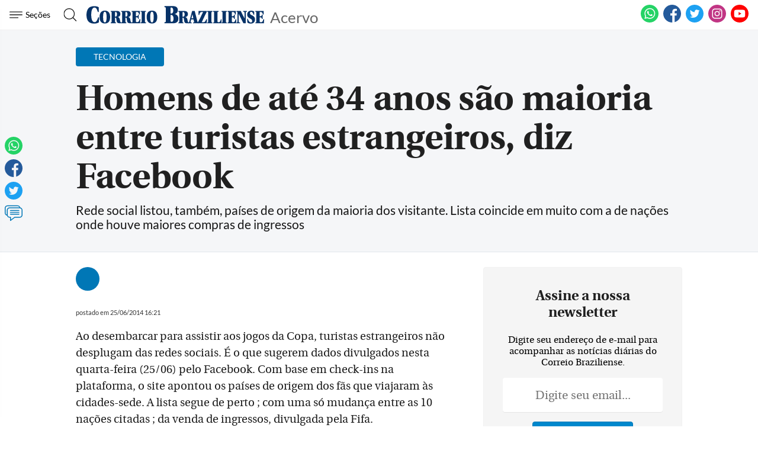

--- FILE ---
content_type: text/html
request_url: https://www.correiobraziliense.com.br/app/noticia/tecnologia/2014/06/25/interna_tecnologia,434489/homens-de-ate-34-anos-sao-maioria-entre-turistas-estrangeiros-diz-facebook.shtml
body_size: 17192
content:
<!DOCTYPE html>
<html lang="pt-BR">

<head>
                                
    <meta charset="UTF-8">
    <meta name="viewport" content="width=device-width, initial-scale=1.0">
    <meta http-equiv="X-UA-Compatible" content="ie=edge">

            <title>Homens de até 34 anos são maioria entre turistas estrangeiros, diz Facebook</title>
        <link rel="canonical" href="https://www.correiobraziliense.com.br/app/noticia/tecnologia/2014/06/25/interna_tecnologia,434489/homens-de-ate-34-anos-sao-maioria-entre-turistas-estrangeiros-diz-facebook.shtml">
    
    <meta name="google-site-verification" content="3PEPsv--_MPxLqqhf_rjYmbEc-joSTLBhaiEdOEylis" />
    <meta property="fb:app_id" content="1916610978567674" />
    <meta property="fb:pages" content="159878894058449" />

    <link rel="shortcut icon" href="/frontend/dist/assets/img/icons/favicon.ico">
    <link rel="icon" type="image/png" sizes="16x16" href="/frontend/dist/assets/img/icons/favicon-16x16.png">
    <link rel="icon" type="image/png" sizes="32x32" href="/frontend/dist/assets/img/icons/favicon-32x32.png">
    <link rel="icon" type="image/png" sizes="48x48" href="/frontend/dist/assets/img/icons/favicon-48x48.png">
    <link rel="manifest" href="https://www.correiobraziliense.com.br/manifest.json">
    <meta name="mobile-web-app-capable" content="yes">
    <meta name="theme-color" content="#fff">
    <meta name="application-name" content="correio-braziliense">
    <link rel="apple-touch-icon" sizes="57x57" href="/frontend/dist/assets/img/icons/apple-touch-icon-57x57.png">
    <link rel="apple-touch-icon" sizes="60x60" href="/frontend/dist/assets/img/icons/apple-touch-icon-60x60.png">
    <link rel="apple-touch-icon" sizes="72x72" href="/frontend/dist/assets/img/icons/apple-touch-icon-72x72.png">
    <link rel="apple-touch-icon" sizes="76x76" href="/frontend/dist/assets/img/icons/apple-touch-icon-76x76.png">
    <link rel="apple-touch-icon" sizes="114x114" href="/frontend/dist/assets/img/icons/apple-touch-icon-114x114.png">
    <link rel="apple-touch-icon" sizes="120x120" href="/frontend/dist/assets/img/icons/apple-touch-icon-120x120.png">
    <link rel="apple-touch-icon" sizes="144x144" href="/frontend/dist/assets/img/icons/apple-touch-icon-144x144.png">
    <link rel="apple-touch-icon" sizes="152x152" href="/frontend/dist/assets/img/icons/apple-touch-icon-152x152.png">
    <link rel="apple-touch-icon" sizes="167x167" href="/frontend/dist/assets/img/icons/apple-touch-icon-167x167.png">
    <link rel="apple-touch-icon" sizes="180x180" href="/frontend/dist/assets/img/icons/apple-touch-icon-180x180.png">
    <link rel="apple-touch-icon" sizes="1024x1024" href="/frontend/dist/assets/img/icons/apple-touch-icon-1024x1024.png">
    <meta name="apple-mobile-web-app-capable" content="yes">
    <meta name="apple-mobile-web-app-status-bar-style" content="black-translucent">
    <meta name="apple-mobile-web-app-title" content="correio-braziliense">
    <link rel="apple-touch-startup-image" media="(device-width: 320px) and (device-height: 568px) and (-webkit-device-pixel-ratio: 2) and (orientation: portrait)" href="/frontend/dist/assets/img/icons/apple-touch-startup-image-640x1136.png">
    <link rel="apple-touch-startup-image" media="(device-width: 375px) and (device-height: 667px) and (-webkit-device-pixel-ratio: 2) and (orientation: portrait)" href="/frontend/dist/assets/img/icons/apple-touch-startup-image-750x1334.png">
    <link rel="apple-touch-startup-image" media="(device-width: 414px) and (device-height: 896px) and (-webkit-device-pixel-ratio: 2) and (orientation: portrait)" href="/frontend/dist/assets/img/icons/apple-touch-startup-image-828x1792.png">
    <link rel="apple-touch-startup-image" media="(device-width: 375px) and (device-height: 812px) and (-webkit-device-pixel-ratio: 3) and (orientation: portrait)" href="/frontend/dist/assets/img/icons/apple-touch-startup-image-1125x2436.png">
    <link rel="apple-touch-startup-image" media="(device-width: 414px) and (device-height: 736px) and (-webkit-device-pixel-ratio: 3) and (orientation: portrait)" href="/frontend/dist/assets/img/icons/apple-touch-startup-image-1242x2208.png">
    <link rel="apple-touch-startup-image" media="(device-width: 414px) and (device-height: 896px) and (-webkit-device-pixel-ratio: 3) and (orientation: portrait)" href="/frontend/dist/assets/img/icons/apple-touch-startup-image-1242x2688.png">
    <link rel="apple-touch-startup-image" media="(device-width: 768px) and (device-height: 1024px) and (-webkit-device-pixel-ratio: 2) and (orientation: portrait)" href="/frontend/dist/assets/img/icons/apple-touch-startup-image-1536x2048.png">
    <link rel="apple-touch-startup-image" media="(device-width: 834px) and (device-height: 1112px) and (-webkit-device-pixel-ratio: 2) and (orientation: portrait)" href="/frontend/dist/assets/img/icons/apple-touch-startup-image-1668x2224.png">
    <link rel="apple-touch-startup-image" media="(device-width: 834px) and (device-height: 1194px) and (-webkit-device-pixel-ratio: 2) and (orientation: portrait)" href="/frontend/dist/assets/img/icons/apple-touch-startup-image-1668x2388.png">
    <link rel="apple-touch-startup-image" media="(device-width: 1024px) and (device-height: 1366px) and (-webkit-device-pixel-ratio: 2) and (orientation: portrait)" href="/frontend/dist/assets/img/icons/apple-touch-startup-image-2048x2732.png">
    <link rel="apple-touch-startup-image" media="(device-width: 810px) and (device-height: 1080px) and (-webkit-device-pixel-ratio: 2) and (orientation: portrait)" href="/frontend/dist/assets/img/icons/apple-touch-startup-image-1620x2160.png">
    <link rel="apple-touch-startup-image" media="(device-width: 320px) and (device-height: 568px) and (-webkit-device-pixel-ratio: 2) and (orientation: landscape)" href="/frontend/dist/assets/img/icons/apple-touch-startup-image-1136x640.png">
    <link rel="apple-touch-startup-image" media="(device-width: 375px) and (device-height: 667px) and (-webkit-device-pixel-ratio: 2) and (orientation: landscape)" href="/frontend/dist/assets/img/icons/apple-touch-startup-image-1334x750.png">
    <link rel="apple-touch-startup-image" media="(device-width: 414px) and (device-height: 896px) and (-webkit-device-pixel-ratio: 2) and (orientation: landscape)" href="/frontend/dist/assets/img/icons/apple-touch-startup-image-1792x828.png">
    <link rel="apple-touch-startup-image" media="(device-width: 375px) and (device-height: 812px) and (-webkit-device-pixel-ratio: 3) and (orientation: landscape)" href="/frontend/dist/assets/img/icons/apple-touch-startup-image-2436x1125.png">
    <link rel="apple-touch-startup-image" media="(device-width: 414px) and (device-height: 736px) and (-webkit-device-pixel-ratio: 3) and (orientation: landscape)" href="/frontend/dist/assets/img/icons/apple-touch-startup-image-2208x1242.png">
    <link rel="apple-touch-startup-image" media="(device-width: 414px) and (device-height: 896px) and (-webkit-device-pixel-ratio: 3) and (orientation: landscape)" href="/frontend/dist/assets/img/icons/apple-touch-startup-image-2688x1242.png">
    <link rel="apple-touch-startup-image" media="(device-width: 768px) and (device-height: 1024px) and (-webkit-device-pixel-ratio: 2) and (orientation: landscape)" href="/frontend/dist/assets/img/icons/apple-touch-startup-image-2048x1536.png">
    <link rel="apple-touch-startup-image" media="(device-width: 834px) and (device-height: 1112px) and (-webkit-device-pixel-ratio: 2) and (orientation: landscape)" href="/frontend/dist/assets/img/icons/apple-touch-startup-image-2224x1668.png">
    <link rel="apple-touch-startup-image" media="(device-width: 834px) and (device-height: 1194px) and (-webkit-device-pixel-ratio: 2) and (orientation: landscape)" href="/frontend/dist/assets/img/icons/apple-touch-startup-image-2388x1668.png">
    <link rel="apple-touch-startup-image" media="(device-width: 1024px) and (device-height: 1366px) and (-webkit-device-pixel-ratio: 2) and (orientation: landscape)" href="/frontend/dist/assets/img/icons/apple-touch-startup-image-2732x2048.png">
    <link rel="apple-touch-startup-image" media="(device-width: 810px) and (device-height: 1080px) and (-webkit-device-pixel-ratio: 2) and (orientation: landscape)" href="/frontend/dist/assets/img/icons/apple-touch-startup-image-2160x1620.png">
    <link rel="icon" type="image/png" sizes="228x228" href="/frontend/dist/assets/img/icons/coast-228x228.png">
    <meta name="msapplication-TileColor" content="#fff">
    <meta name="msapplication-TileImage" content="/frontend/dist/assets/img/icons/mstile-144x144.png">
    <meta name="msapplication-config" content="/frontend/dist/assets/img/icons/browserconfig.xml">
                        <link rel="amphtml" href="https://www.correiobraziliense.com.br/app/noticia/tecnologia/2014/06/25/interna_tecnologia,434489/amp.shtml">
                <meta name="description" content="Rede social listou, também, países de origem da maioria dos visitante. Lista coincide em muito com a de nações onde houve maiores compras de ingressos">
    <meta name="keywords" content="">
    <meta name="author" content="''">

    <!-- Google+ / Schema.org -->
    <meta itemprop="name" content="">
            <meta itemprop="image" content="https://midias.correiobraziliense.com.br/_midias/png/2020/08/07/360x240/1_20171221175808962986e-5072521.png">
    <meta itemprop="description" content="Rede social listou, também, países de origem da maioria dos visitante. Lista coincide em muito com a de nações onde houve maiores compras de ingressos">
    <meta name="abstract" content="Rede social listou, também, países de origem da maioria dos visitante. Lista coincide em muito com a de nações onde houve maiores compras de ingressos" />
    <meta name="application-name" content="Correio Braziliense" />

    <!-- Open Graph Facebook -->
    <meta property="og:locale" content="pt_BR" />
    <meta property="og:url" content="https://www.correiobraziliense.com.br/app/noticia/tecnologia/2014/06/25/interna_tecnologia,434489/homens-de-ate-34-anos-sao-maioria-entre-turistas-estrangeiros-diz-facebook.shtml" />
    <meta property="og:title" content="Homens de até 34 anos são maioria entre turistas estrangeiros, diz Facebook">
    <meta property="og:site_name" content="Acervo" />
    <meta property="og:description" content="Rede social listou, também, países de origem da maioria dos visitante. Lista coincide em muito com a de nações onde houve maiores compras de ingressos" />
    <meta property="og:image" content="https://midias.correiobraziliense.com.br/_midias/png/2020/08/07/360x240/1_20171221175808962986e-5072521.png" />
    <meta property="og:image:type" content="image/png" />
    <meta property="og:image:width" content="360" />
    <meta property="og:image:height" content="240" />
    <meta property="og:type" content="article" />
            <meta property="article:author" content="">
        <meta property="article:section" content="Tecnologia">
        <meta property="article:tag" content="">
        <meta property="article:published_time" content="2014-06-25-0316:21:00-10800">
    
    <!--Twitter Card-->
    <meta name="twitter:title" content="Homens de até 34 anos são maioria entre turistas estrangeiros, diz Facebook">
    <meta name="twitter:description" content="Rede social listou, também, países de origem da maioria dos visitante. Lista coincide em muito com a de nações onde houve maiores compras de ingressos">
    <meta name="twitter:card" content="summary">
    <meta name="twitter:image" content="https://midias.correiobraziliense.com.br/_midias/png/2020/08/07/360x240/1_20171221175808962986e-5072521.png">
    <meta name="twitter:site" content="@correio">

    <link rel="yandex-tableau-widget" href="/frontend/dist/assets/img/icons/yandex-browser-manifest.json">
    <link href="/frontend/dist/assets/css/general.css?v=11" rel="stylesheet">
    <link href="/frontend/dist/assets/svg/sprite.svg">
    <!-- <script type="text/javascript" src="//js2.correiobraziliense.com.br/correiobraziliense/rybenaDOMFull.js?v2"></script>
<script type="text/javascript" src="//js2.correiobraziliense.com.br/correiobraziliense/rybena.js"></script>

<script> ryb_ready(function () { ryb_includeBar({ 'typeBar': 'sideBar', 'positionBar': 'right',  'visCloseBar': 'visible',  'visCloseBarMobile': 'visible' }); ryb_initRybena( { 'dimension' : '3D', 'enableMobile' : 'true', 'positionPlayer' : 'right' }); }); </script> -->

<!-- Analytics -->
<script src="/frontend/src/assets/js/analytics.js"></script>
    <script>
        (function(w, d, s, l, i) {
            w[l] = w[l] || [];
            w[l].push({
                'gtm.start': new Date().getTime(),
                event: 'gtm.js'
            });
            var f = d.getElementsByTagName(s)[0],
                j = d.createElement(s),
                dl = l != 'dataLayer' ? '&l=' + l : '';
            j.async = true;
            j.src =
                'https://www.googletagmanager.com/gtm.js?id=' + i + dl;
            f.parentNode.insertBefore(j, f);
        })(window, document, 'script', 'dataLayer', 'GTM-5HG8CK');
    </script>

<!-- LD Json -->
    <script type="application/ld+json">
        {
            "@type": "NewsArticle",
            "mainEntityOfPage": "https://www.correiobraziliense.com.br/app/noticia/tecnologia/2014/06/25/interna_tecnologia,434489/homens-de-ate-34-anos-sao-maioria-entre-turistas-estrangeiros-diz-facebook.shtml",
            "name": "Homens de até 34 anos são maioria entre turistas estrangeiros, diz Facebook",
            "headline": "Homens de até 34 anos são maioria entre turistas estrangeiros, diz Facebook",
            "alternateName": "Rede social listou, também, países de origem da maioria dos visitante. Lista coincide em muito com a de nações onde houve maiores compras de ingressos",
            "alternativeHeadline": "Rede social listou, também, países de origem da maioria dos visitante. Lista coincide em muito com a de nações onde houve maiores compras de ingressos",
            "datePublished": "2014-06-25-0316:21:00-10800",
             "articleBody": "&lt;div&gt;Ao desembarcar para assistir aos jogos da Copa, turistas estrangeiros n&atilde;o desplugam das redes sociais. &Eacute; o que sugerem dados divulgados nesta quarta-feira (25/06) pelo Facebook. Com base em check-ins na plataforma, o site apontou os pa&iacute;ses de origem dos f&atilde;s que viajaram &agrave;s cidades-sede. A lista segue de perto ; com uma s&oacute; mudan&ccedil;a entre as 10 na&ccedil;&otilde;es citadas ; da venda de ingressos, divulgada pela Fifa.&lt;/div&gt;&lt;div&gt;&lt;br /&gt;&lt;/div&gt;&lt;div&gt;Estados Unidos, M&eacute;xico e Col&ocirc;mbia lideram ; em ordem ; entre turistas de fora do pa&iacute;s que passaram por alguma das 12 cidades brasileiras com est&aacute;dios para o mundial, entre 2 e  16 de junho, segundo o Facebook. O maior volume de check-ins, conforme a equipe de dados do site, ocorreu na regi&atilde;o Sudeste, com destaque para S&atilde;o Paulo, Rio de Janeiro e Belo Horizonte como destino dos estrangeiros.&lt;/div&gt;&lt;div&gt;&lt;br /&gt;&lt;/div&gt;&lt;div&gt;Homens somam a maioria dos usu&aacute;rios da plataforma que vieram &agrave; Copa, com 68% dos check-ins. Entre os visitantes, as principais faixas et&aacute;rias s&atilde;o de 18 a 24 anos (30%) e 25 a 34 (39%), divulgou a rede social. &Agrave; exce&ccedil;&atilde;o da presen&ccedil;a da It&aacute;lia e mudan&ccedil;as na ordem de classifica&ccedil;&atilde;o, os pa&iacute;ses no ranking do site s&atilde;o os mesmos onde foram registradas as &lt;a href=&quot;http://publica.correiobraziliense.com.br/app/noticia/#h2href:{&quot;titulo&quot;:&quot;Externo: http://www.df.superesportes.com.br/app/1,1195/2014/06/05/interna-noticia,285914/fifa-divulga-novo-balanco-com-quase-3-milhoes-de-ingressos-vendidos-para-a-copa-do-mundo.shtml&quot;,&quot;link&quot;:&quot;http://www.df.superesportes.com.br/app/1,1195/2014/06/05/interna-noticia,285914/fifa-divulga-novo-balanco-com-quase-3-milhoes-de-ingressos-vendidos-para-a-copa-do-mundo.shtml&quot;,&quot;pagina&quot;:&quot;&quot;,&quot;id_site&quot;:&quot;&quot;,&quot;modulo&quot;:{&quot;schema&quot;:&quot;&quot;,&quot;id_pk&quot;:&quot;&quot;,&quot;icon&quot;:&quot;&quot;,&quot;id_site&quot;:&quot;&quot;,&quot;id_treeapp&quot;:&quot;&quot;,&quot;titulo&quot;:&quot;&quot;,&quot;id_site_origem&quot;:&quot;&quot;,&quot;id_tree_origem&quot;:&quot;&quot;},&quot;rss&quot;:{&quot;schema&quot;:&quot;&quot;,&quot;id_site&quot;:&quot;&quot;},&quot;opcoes&quot;:{&quot;abrir&quot;:&quot;_self&quot;,&quot;largura&quot;:&quot;&quot;,&quot;altura&quot;:&quot;&quot;,&quot;center&quot;:&quot;&quot;,&quot;scroll&quot;:&quot;&quot;,&quot;origem&quot;:&quot;&quot;}}&quot;&gt;maiores vendas de ingressos&lt;/a&gt;, conforme dados da Fifa.&lt;/div&gt;",
            "isAccessibleForFree": true,
            "image": {
                "url": "//imgsapp2.correiobraziliense.com.br/portlet/548/48580/20171221175808962986e.png",
                "width": 1200,
                "@type": "ImageObject",
                "height": 630            },
            "author": [
                 {
                        "@type": "Person",
                        "name": ""
                    }            ],
            "publisher": {
                "logo": {
                    "url": "http://imgs2.correiobraziliense.com.br/amp/logo_cb_json.png",
                    "@type": "ImageObject"
                },
                "name": "Correio Braziliense",
                "@type": "Organization"
            }
        }
    </script>

<!-- DoubleClick -->
<script async="" src="//securepubads.g.doubleclick.net/tag/js/gpt.js"></script>

<!-- Taboola -->
<script type="text/javascript">
    window._taboola = window._taboola || [];
    _taboola.push({
        article:'auto'
    });
  !function (e, f, u, i) {
    if (!document.getElementById(i)){
      e.async = 1;
      e.src = u;
      e.id = i;
      f.parentNode.insertBefore(e, f);
    }
  }(document.createElement('script'),
  document.getElementsByTagName('script')[0],
  '//cdn.taboola.com/libtrc/diariosassociados-correiobraziliense/loader.js',
  'tb_loader_script');
  if(window.performance && typeof window.performance.mark == 'function')
    {window.performance.mark('tbl_ic');}
</script>

<!-- Google Tag Manager -->
<!-- <script>(function(w,d,s,l,i){w[l]=w[l]||[];w[l].push({'gtm.start':
new Date().getTime(),event:'gtm.js'});var f=d.getElementsByTagName(s)[0],
j=d.createElement(s),dl=l!='dataLayer'?'&l='+l:'';j.async=true;j.src=
'https://www.googletagmanager.com/gtm.js?id='+i+dl;f.parentNode.insertBefore(j,f);
})(window,document,'script','dataLayer','GTM-5HG8CK');</script> -->        <script type="text/javascript" src="https://www.googletagservices.com/tag/js/gpt.js" async></script>
    <script type="text/javascript" src="/static/cb/prebid.js" async></script>

<script type="text/javascript">
    var googletag = googletag || {};
    googletag.cmd = googletag.cmd || [];

    googletag.cmd.push(function() {
        googletag.pubads().disableInitialLoad();
    });
</script>

<script type="text/javascript">
    var PREBID_TIMEOUT = Math.min(Math.max((Date.now()-window.performance.timing.navigationStart)*7, 300), 1000);

    var pbjs = pbjs || {};
    pbjs.que = pbjs.que || [];
    pbjs.unitsAd = [{
	"bids": [
		{"bidder": "criteo", "params": {"zoneId": "1208658"}}, 
		{"bidder": "appnexus", "params": {"placementId": "13393618"}}, 
		{"bidder": "rubicon", "params": {"accountId": "16558", "siteId": "134068", "zoneId": "633424"}}, 
		{"bidder": "aol", "params": {"network": "10836.1", "placement": "5033180"}}, 
		{"bidder": "rtbhouse", "params": {"publisherId": "03xLMRkAY169L4Bbc7Jr", "region": "prebid-us"}}],
	"code": "cb-publicidade-halfpage-1", "sizes": [[300, 600], [336, 280], [300, 250]]
},
            {
	"bids": [
		{"bidder": "criteo", "params": {"zoneId": "1210426"}}, 
		{"bidder": "appnexus", "params": {"placementId": "13393621"}}, 
		{"bidder": "rubicon", "params": {"accountId": "16558", "siteId": "134068", "zoneId": "633424"}}, 
		{"bidder": "aol", "params": {"network": "10836.1", "placement": "5033178"}}, 
		{"bidder": "rtbhouse", "params": {"publisherId": "03xLMRkAY169L4Bbc7Jr", "region": "prebid-us"}}],
	"code": "cb-publicidade-rasgado-1", "sizes": [[970, 90], [970, 250], [980, 250], [728, 90], [468, 60], [320, 100], [300, 100]]
},
            {
	"bids": [
		{"bidder": "criteo", "params": {"zoneId": "1210426"}}, 
		{"bidder": "appnexus", "params": {"placementId": "13393620"}}, 
		{"bidder": "rubicon", "params": {"accountId": "16558", "siteId": "134068", "zoneId": "633424"}}, 
		{"bidder": "aol", "params": {"network": "10836.1", "placement": "5033183"}}, 
		{"bidder": "rtbhouse", "params": {"publisherId": "03xLMRkAY169L4Bbc7Jr", "region": "prebid-us"}}],
	"code": "cb-publicidade-rasgado-2", "sizes": [[970, 90], [970, 250], [980, 250], [728, 90], [468, 60], [320, 100], [300, 100]]
},
            {
	"bids": [
		{"bidder": "criteo", "params": {"zoneId": "1208658"}}, 
		{"bidder": "appnexus", "params": {"placementId": "13393617"}}, 
		{"bidder": "rubicon", "params": {"accountId": "16558", "siteId": "134068", "zoneId": "633424"}}, 
		{"bidder": "aol", "params": {"network": "10836.1", "placement": "5033179"}}, 
		{"bidder": "rtbhouse", "params": {"publisherId": "03xLMRkAY169L4Bbc7Jr", "region": "prebid-us"}}],
	"code": "cb-publicidade-retangulo-1", "sizes": [[336, 280], [300, 250]]
},
            {
	"bids": [
		{"bidder": "criteo", "params": {"zoneId": "1208658"}}, 
		{"bidder": "appnexus", "params": {"placementId": "13393617"}}, 
		{"bidder": "rubicon", "params": {"accountId": "16558", "siteId": "134068", "zoneId": "633424"}}, 
		{"bidder": "aol", "params": {"network": "10836.1", "placement": "5033181"}}, 
		{"bidder": "rtbhouse", "params": {"publisherId": "03xLMRkAY169L4Bbc7Jr", "region": "prebid-us"}}],
	"code": "cb-publicidade-retangulo-2", "sizes": [[336, 280], [300, 250]]
}
            
        ]

    pbjs.bidderSettings = {
        appnexus: {
            bidCpmAdjustment: function(bidCpm, bid) {
                return bidCpm > .01?bidCpm -.01:0;
            }
        },rubicon: {
            bidCpmAdjustment: function(bidCpm, bid) {
                bidCpm = (bidCpm * .85);
                return bidCpm > .01?bidCpm -.01:0;
            }
        },criteo: {
            bidCpmAdjustment: function(bidCpm, bid) {
                return bidCpm > .01?bidCpm -.01:0;
            }
        },smartadserver: {
            bidCpmAdjustment: function(bidCpm, bid) {
                bidCpm = (bidCpm * .80);
                return bidCpm > .01?bidCpm -.01:0;
            }
        }
    }

    pbjs.que.push(function() {
        pbjs.setConfig({
            bidderSequence: "random",
            priceGranularity: {'buckets': [{'min': 0,'max': 50,'increment': 0.01}]},
            currency: {"adServerCurrency": "USD"}
        });
    });

    pbjs.que.push(function() {
        pbjs.addAdUnits(pbjs.unitsAd);
    });
</script>

<script type="text/javascript">
var diretoriodfp = '/6887/portal-correioweb/correiobraziliense-com-br/acervo/interna';
var slotdfp = {};
var indexformats = 0;

var slotdfpev = {};
    slotdfpev.scrollevent = false;
    slotdfpev.torefresh = slotdfpev.torefresh || [];
    slotdfpev.lazyloadSlots = [];

slotdfpev.buildAds = function(){
    //@configs: elm,formato,sizemap,lazyload,targeting,refresh
    
    var configs = {};
    var arglen = arguments.length;
    var args = ['elm','formato','sizemap','lazyload','targeting','refresh'];

    if(arglen == 1){
        configs = typeof arguments[0] == 'string' || arguments[0] instanceof HTMLElement || typeof arguments[0].get == "function"?{'elm':arguments[0]}:arguments[0];
    }else{
        for( var i = 0; i < arglen; i++){
            configs[args[i]] = arguments[i];
        }
    }

    if( configs.elm ){
        if( typeof configs.elm == "string" ){
            if( configs.elm.trim().match(/^\w/) ){
                configs.elm = document.getElementById(configs.elm);
            }else{
                configs.elm = document.querySelector(configs.elm);
            }
        }
        configs.elm = configs.elm.get?configs.elm.get(0):configs.elm;
        configs.targetdisplay = configs.elm;
        lenitens = configs.elm.childNodes.length;

        for(var i =0; i < lenitens; i++){
            if(configs.elm.childNodes[i].nodeName === "DIV"){
                configs.elm = configs.elm.childNodes[i];
                break;
            }
        }

    }else{
        return false;
    }

    configs.refresh = configs.refresh || 30000;
    configs.targeting = configs.targeting || [];
    configs.formato = configs.formato || [[336,280],[300,250]];
    configs.sizemap = configs.sizemap || [[[0, 0],configs.formato]];

    var reloadjs = window.localStorage?localStorage.getItem('reloadjs'):'0';

    // if(typeof configs.lazyload != "boolean" || reloadjs == '1' || document.hidden == true){
    //     configs.lazyload = true;
    // }
    configs.lazyload = true;

    configs.elm.id = configs.elm.id || 'dfp-buildads-'.concat(Math.trunc((Math.random()*10000)+1));

    (function(configs){
        googletag.cmd.push(function() {
            var sizemapping = googletag.sizeMapping();

            for(var i = 0; i < configs.sizemap.length; i++){
                sizemapping.addSize(configs.sizemap[i][0],configs.sizemap[i][1]);
            }
            slotdfp[configs.elm.id] = {}
            slotdfp[configs.elm.id].slot = googletag.defineSlot('/6887/portal-correioweb/correiobraziliense-com-br/acervo/interna', configs.formato, configs.elm.id ).
                            setTargeting('identificador',configs.elm.id.replace(/.*?(publicidade-.*)/,'$1')).
                            setTargeting('implementado','dinamico').
                            setTargeting('pos',[(++indexformats).toString()]).
                            defineSizeMapping( sizemapping.build() )

            //.setCollapseEmptyDiv(true,true);

            slotdfp[configs.elm.id].configs = configs;

            if(/Android|webOS|iPhone|iPad|iPod|BlackBerry|IEMobile|Opera Mini/i.test(navigator.userAgent) ) {
                slotdfp[configs.elm.id].slot.setForceSafeFrame(true);
                slotdfp[configs.elm.id].slot.setSafeFrameConfig({sandbox:true});
            }

            for(var i = 0; i < configs.targeting.length; i++){
                configs.targeting[i].length == 2 && slotdfp[configs.elm.id].slot.setTargeting(configs.targeting[i][0],configs.targeting[i][1]);
            }

            slotdfp[configs.elm.id].slot.addService(googletag.pubads());

            if(configs.lazyload || !( configs.elm.style.visibilit != 'hidden' && Boolean(configs.elm.offsetParent))){
                slotdfpev.addtolazyload(slotdfp[configs.elm.id]);
            }else{
                slotdfpev.refreshslot([slotdfp[configs.elm.id]]);
                slotdfpev.addtorefresh(slotdfp[configs.elm.id]);
            }
        });
    })( configs );
}


slotdfpev.doscrollevent = function() {
    slotdfpev.scrollevent = true;
}

slotdfpev.addtolazyload = function(slot){
    slotdfpev.lazyloadSlots.push(slot);
    slotdfpev.doscrollevent();
}

slotdfpev.addtorefresh = function(slot){
    slotdfpev.torefresh.push(slot);
}

slotdfpev.elemonscreen = function(e, n, t) {
    if(document.hidden == true){return false}
    if(e.style.visibilit == 'hidden' && !Boolean(e.offsetParent)){return false}
    n = n || 0, t = t || "visible";
    var o = e.getBoundingClientRect(),
        i = Math.max(document.documentElement.clientHeight, window.innerHeight),
        d = o.bottom - n < 0,
        w = o.top - i + n >= 0;
    return "above" === t ? d : "below" === t ? w : !d && !w
}

slotdfpev.displayslots = function(){
    for(var i = 0; i < slotdfpev.lazyloadSlots.length; i++){
        if(slotdfpev.elemonscreen(slotdfpev.lazyloadSlots[i].configs.elm, -700)){
            (function(slot){
                slotdfpev.refreshslot([slot]);
                slotdfpev.addtorefresh(slot);
            })(slotdfpev.lazyloadSlots.splice(i,1).shift());
        }
    }
}

slotdfpev.refreshslot = function(slots) {

    
    pbjs.que.push(function() {
        var unitDeclared = [];
        var slotsIds = [];
        var unitSimilars = [];

        for (var n in slots) {
            var slotid = slots[n].configs.elm.id;
            googletag.display(slotid);
            slotsIds.push(slotid);
            unitDeclared = pbjs.unitsAd.filter(function(unit){return unit.code == slotid});
            unitSimilars = pbjs.unitsAd.filter(function(unit){return !unitDeclared.length && (JSON.stringify(unit.sizes) == JSON.stringify(slots[n].configs.formato))}).slice(0,1);
            for(var u in unitSimilars){
                var unitAd = {
                            code: slotid,
                            sizes: unitSimilars[u].sizes,
                            bids: unitSimilars[u].bids
                }
                unitSimilars[u].sizeMapping && (unitAd['sizeMapping'] = unitSimilars[u].sizeMapping);
                pbjs.unitsAd.push(unitAd);
                pbjs.addAdUnits(unitAd);
            }
        }


        pbjs.requestBids({
            timeout: PREBID_TIMEOUT,
            adUnitCodes: slotsIds,
            bidsBackHandler: function() {
                pbjs.setTargetingForGPTAsync(slotsIds);
                googletag.pubads().refresh(slots.map(function(s){return s.slot}));
            }
        });
    });

    
}

slotdfpev.refreshslots = function() {
    for(var attr in slotdfpev.torefresh){
        if(slotdfpev.torefresh[attr].configs.elm.clientHeight){
            if(slotdfpev.elemonscreen(slotdfpev.torefresh[attr].configs.elm)){
                if(!slotdfpev.torefresh[attr]['timeoutrefresh']){
                    (function(slot){
                        slot['timeoutrefresh'] = setTimeout(googletag.cmd.push, slot.configs.refresh, function(){
                            slot['refresh'] = slot['refresh'] || 0;
                            slot.slot.setTargeting('refresh', (++slot['refresh']).toString());
                            slotdfpev.refreshslot([slot]);
                            clearTimeout(slot['timeoutrefresh']);
                            slot['timeoutrefresh'] = false;
                            slotdfpev.refreshslots();
                        });
                    })(slotdfpev.torefresh[attr]);
                }
            }else{
                if(slotdfpev.torefresh[attr]['timeoutrefresh']){
                    clearTimeout(slotdfpev.torefresh[attr]['timeoutrefresh']);
                    slotdfpev.torefresh[attr]['timeoutrefresh'] = false;
                }
            }
        }
    }
}

window.addEventListener('DOMContentLoaded', slotdfpev.doscrollevent);
window.addEventListener('load', slotdfpev.doscrollevent);
window.addEventListener('resize', slotdfpev.doscrollevent);
window.addEventListener('scroll', slotdfpev.doscrollevent);

slotdfpev.testScrollEvent = function(){
    if(slotdfpev.scrollevent) {
        slotdfpev.scrollevent = false;
        slotdfpev.lazyloadSlots.length && slotdfpev.displayslots();
        slotdfpev.torefresh.length && slotdfpev.refreshslots();
    }
    requestAnimationFrame(slotdfpev.testScrollEvent);
}

var requestAnimationFrame = window.requestAnimationFrame || (function() {
    var timeLast = 0;
    return window.webkitRequestAnimationFrame || window.mozRequestAnimationFrame || function(callback) {
        var timeCurrent = (new Date()).getTime(),timeDelta;
        timeDelta = Math.max(0, 16 - (timeCurrent - timeLast));
        timeLast = timeCurrent + timeDelta;
        return setTimeout(function() { callback(timeCurrent + timeDelta); }, timeDelta);
    };
})();

requestAnimationFrame(slotdfpev.testScrollEvent);

googletag.cmd.push(function(){

    
        slotdfp['cb-publicidade-dhtml-1x1'] = googletag.defineOutOfPageSlot('/6887/portal-correioweb/correiobraziliense-com-br/acervo/interna','cb-publicidade-dhtml-1x1').setTargeting('formato',['dhtml-1x1']).setTargeting('pos',['0']).addService(googletag.pubads());
    
        slotdfp['publicidade-anchorads-1'] = googletag.defineSlot('/6887/portal-correioweb/correiobraziliense-com-br/acervo/interna',[[300,50],[320,50]],'publicidade-anchorads-1').
                                    setTargeting('pos',[(++indexformats).toString()]).
                                    setTargeting('identificador','publicidade-anchorads-1').
                                    defineSizeMapping(googletag.sizeMapping().
                                    addSize([748,0],[728,90]).build()).
                                    addService(googletag.pubads());
    

    (function(e){try{var c=JSON.parse(function(a){a+="=";for(var c=document.cookie.split(";"),d=0;d<c.length;d++){for(var b=c[d];" "===b.charAt(0);)b=b.substring(1,b.length);if(0===b.indexOf(a))return b.substring(a.length,b.length)}return null}("_ttqprofiles")||"{}"),a;for(a in c)e.pubads().setTargeting(a,c[a])}catch(f){e.pubads().setTargeting("err",c[a])}})(googletag);

    googletag.pubads().setTargeting("testeab", (function(){return Math.trunc(Math.random()*10)+1})().toString());
    googletag.pubads().setTargeting("resolucao",screen.width+'x'+screen.height);
    googletag.pubads().setTargeting("urldata",window.location.href.split(/\/|=|,|\.|\&/));
    googletag.pubads().setTargeting("titleofpage",document.title);
    googletag.pubads().setTargeting("tagsofpage",document.querySelector('meta[name="keywords"]')?document.querySelector('meta[name="keywords"]').content.replace(/\s?(,)\s?/g,'$1').split(','):[]);
    googletag.pubads().setTargeting("reload", (window.performance?window.performance.navigation.type:2).toString() );
    googletag.pubads().enableSingleRequest();
    googletag.pubads().collapseEmptyDivs();
    googletag.pubads().enableAsyncRendering();
    googletag.pubads().disableInitialLoad();

    googletag.pubads().setCentering(true);

    googletag.enableServices();

    googletag.pubads().addEventListener('slotRenderEnded', function(event) {
        try {
            var elmid = event.slot.getSlotElementId();
            var elmtg = document.getElementById(elmid);
            elmtg.dataset.adsCallback && (function(str){ eval(str) }).call(this, elmtg.dataset.adsCallback, elmid=elmid, elmtg=elmtg, event=event);
        } catch(e) {
            console.warn(e);
        }
    });
});
</script>
    </head>
<body>
	<!-- Google Tag Manager (noscript) -->
	<noscript><iframe src="https://www.googletagmanager.com/ns.html?id=GTM-5HG8CK" height="0" width="0" style="display:none;visibility:hidden"></iframe></noscript>
	<!-- End Google Tag Manager (noscript) -->
	<div class="cb-main-wrap">
		<nav class="header-alt">
    <div class="main cb-fixed-top">
        <div class="container main-col">
            <div class="items">
                <button class="nav hamburger" aria-label="Menu de Navegação">
                    <svg>
                        <use xlink:href="/frontend/dist/assets/svg/sprite.svg#menu"></use>
                    </svg><span>Seções</span>
                </button>
                <button class="search" aria-label="Botão de pesquisa">
                    <svg>
                        <use xlink:href="/frontend/dist/assets/svg/sprite.svg#search-slim"></use>
                    </svg>
                </button>
            </div>
            <div class="menu">
                <a class="cb" href="/">
                    <svg>
                        <use xlink:href="/frontend/dist/assets/svg/sprite.svg#logo-cb-full-white"></use>
                    </svg>
                </a>
                <!-- <a class="cb-initials" href="/"></a> -->
                <a class="editoria-title" href="https://www.correiobraziliense.com.br/acervo">Acervo</a>
            </div>
            <div class="social">
                <button class="search" aria-label="Botão de pesquisa">
                    <svg>
                        <use xlink:href="/frontend/dist/assets/svg/sprite.svg#search-slim"></use>
                    </svg>
                </button>
                <ul>
                    <li>
	<a href="https://wa.me/5561992563846/" title="Whatsapp (61) 99256-3846" target="_blank">
		<svg class="whatsapp">
			<use xlink:href="/frontend/dist/assets/svg/sprite.svg#whatsapp-negative"></use>
		</svg>
	</a>
</li>
<li>
	<a href="https://www.facebook.com/correiobraziliense" aria-label="Facebook" title="Facebook" target="_blank">
		<svg class="facebook">
			<use xlink:href="/frontend/dist/assets/svg/sprite.svg#facebook-negative"></use>
		</svg>
	</a>
</li>
<li>
	<a href="https://twitter.com/@correio" target="_blank">
		<svg class="twitter">
			<use xlink:href="/frontend/dist/assets/svg/sprite.svg#twitter-negative"></use>
		</svg>
	</a>
</li>
<li>
	<a href="https://instagram.com/correio.braziliense" target="_blank">
		<svg class="instagram">
			<use xlink:href="/frontend/dist/assets/svg/sprite.svg#instagram-negative"></use>
		</svg>
	</a>
</li>
<li>
	<a href="https://www.youtube.com/c/iconescb?sub_confirmation=1" target="_blank">
		<svg class="youtube">
			<use xlink:href="/frontend/dist/assets/svg/sprite.svg#youtube-negative"></use>
		</svg>
	</a>
</li>                </ul>
            </div>
        </div>
    </div>
</nav>		<div class="title">
			<div class="pub-hor" id="cb-publicidade-rasgado-1">
            <script type="text/javascript">
            slotdfpev.buildAds('cb-publicidade-rasgado-1', [728, 90], [
                [
                    [0, 0],
                    [300, 100]
                ],
                [
                    [340, 0],
                    [
                        [320, 100],
                        [300, 100]
                    ]
                ],
                [
                    [488, 0],
                    [
                        [468, 60],
                        [300, 100]
                    ]
                ],
                [
                    [748, 0],
                    [728, 90]
                ],
                [
                    [992, 0],
                    [
                        [728, 90],
                        [970, 90],
                        [970, 250],
                        [980, 250]
                    ]
                ]
            ], false);
        </script>
    </div>
			<div class="content-title">
				<div class="wrapper">
											<small class="category">Tecnologia</small>
										<div class="materia-title">
						<h1>Homens de até 34 anos são maioria entre turistas estrangeiros, diz Facebook</h1>
						<h2>Rede social listou, também, países de origem da maioria dos visitante. Lista coincide em muito com a de nações onde houve maiores compras de ingressos</h2>
					</div>
				</div>
			</div>
		</div>
		<div class="content-materia">
			<div class="wrapper">
				<section class="body-content-cb">
					<article class="article">
						<div class="autor">
																															<div class="item">
										<div class="sigla">
											<a href="https://www.correiobraziliense.com.br/autor?termo=">
																								<div class="letras"></div>
											</a></div>
										<div class="name"></div>
									</div>
																					</div>
						<div class="date">
							<small>postado em 25/06/2014 16:21																							</small>
						</div>
						<div class="socialBar">
							<ul>
								<li>
									<a href="https://wa.me/?text=Homens+de+at%C3%A9+34+anos+s%C3%A3o+maioria+entre+turistas+estrangeiros%2C+diz+Facebook%20https://www.correiobraziliense.com.br/app/noticia/tecnologia/2014/06/25/interna_tecnologia,434489/homens-de-ate-34-anos-sao-maioria-entre-turistas-estrangeiros-diz-facebook.shtml" target="_blank" title="Whatsapp">
										<svg class="whatsapp">
											<use xlink:href="/frontend/dist/assets/svg/sprite.svg#whatsapp-negative"></use>
										</svg>
									</a>
								</li>
								<li>
									<a href="https://www.facebook.com/sharer.php?u=https://www.correiobraziliense.com.br%2Fapp%2Fnoticia%2Ftecnologia%2F2014%2F06%2F25%2Finterna_tecnologia%2C434489%2Fhomens-de-ate-34-anos-sao-maioria-entre-turistas-estrangeiros-diz-facebook.shtml&amp;text=Homens+de+at%C3%A9+34+anos+s%C3%A3o+maioria+entre+turistas+estrangeiros%2C+diz+Facebook" target="_blank" title="Facebook">
										<svg class="facebook">
											<use xlink:href="/frontend/dist/assets/svg/sprite.svg#facebook-negative"></use>
										</svg>
									</a>
								</li>
								<li>
									<a href="https://twitter.com/intent/tweet?url=https://www.correiobraziliense.com.br%2Fapp%2Fnoticia%2Ftecnologia%2F2014%2F06%2F25%2Finterna_tecnologia%2C434489%2Fhomens-de-ate-34-anos-sao-maioria-entre-turistas-estrangeiros-diz-facebook.shtml&amp;text=Homens+de+at%C3%A9+34+anos+s%C3%A3o+maioria+entre+turistas+estrangeiros%2C+diz+Facebook" target="_blank" title="Twitter">
										<svg class="twitter">
											<use xlink:href="/frontend/dist/assets/svg/sprite.svg#twitter-negative"></use>
										</svg>
									</a>
								</li>
								<li>
									<a href="#tags" title="Comentários">
										<svg style="fill: #0077B6">
											<use xlink:href="/frontend/dist/assets/svg/sprite.svg#message"></use>
										</svg>
									</a>
								</li>
							</ul>
						</div>
												<div>Ao desembarcar para assistir aos jogos da Copa, turistas estrangeiros não desplugam das redes sociais. É o que sugerem dados divulgados nesta quarta-feira (25/06) pelo Facebook. Com base em check-ins na plataforma, o site apontou os países de origem dos fãs que viajaram às cidades-sede. A lista segue de perto ; com uma só mudança entre as 10 nações citadas ; da venda de ingressos, divulgada pela Fifa.</div><div><br /></div><div>Estados Unidos, México e Colômbia lideram ; em ordem ; entre turistas de fora do país que passaram por alguma das 12 cidades brasileiras com estádios para o mundial, entre 2 e  16 de junho, segundo o Facebook. O maior volume de check-ins, conforme a equipe de dados do site, ocorreu na região Sudeste, com destaque para São Paulo, Rio de Janeiro e Belo Horizonte como destino dos estrangeiros.</div><div><br /></div><div>Homens somam a maioria dos usuários da plataforma que vieram à Copa, com 68% dos check-ins. Entre os visitantes, as principais faixas etárias são de 18 a 24 anos (30%) e 25 a 34 (39%), divulgou a rede social. À exceção da presença da Itália e mudanças na ordem de classificação, os países no ranking do site são os mesmos onde foram registradas as , conforme dados da Fifa.</div></p><div class="pub-ret" id ="cb-publicidade-retangulo-interna">
			<script type="text/javascript">
			slotdfpev.buildAds('cb-publicidade-retangulo-interna', [
				[336, 280],
				[300, 250]
			], [], false);
		</script>
	</div>
																														<div id="tags" class="tags">
							<h4>Tags</h4>
							<ul>
															</ul>
						</div>
											</article>
					<div id="comentarios" onclick="loadDisqus(); return false;">    
    <input style="margin: 0 auto;
    width: 100%;
    background-color: #08c;
    border: 1px solid #0077b6;
    padding: 0 40px;
    color: #fff;
    font-size: 14px;
    border-radius: 4px;
    display: block;
    height: 50px;
    cursor: pointer;
    font-family: latoregular,sans-serif;
    text-transform: uppercase;" type="submit" value="Ver comentários" id="ver-comentarios" name="ver-comentarios">
</div>

<div class="hidden-print comment-header text-xs-center mb-30">
    <a href="#disqus_thread" data-scroll="animate" class="h3 mt-10 d-xs-block d-inline-block btn btn-default">
        <span class="h3">
            <b class="mr-10 disqus-comment-count" data-disqus-url="" id="id_comentario_disqus"></b>
        </span>
    </a>
</div>
<script>
    document.getElementById("id_comentario_disqus").setAttribute('data-disqus-url', window.location.href.replace('https', 'http'));
</script>
<script>
    var disqus_config = function() {
        this.page.url = window.location.href.replace('https', 'http');
        this.page.identifier = '';
    };
</script>
<div class="hidden-print text-xs-center text-sxs-center mb-30">
    <div id="disqus_thread" class="mt-35"></div>
</div>
<script>
    function loadDisqus() {
        var d = document,
            s = d.createElement('script');
        s.src = '//correiobraziliense.disqus.com/embed.js';
        s.setAttribute('data-timestamp', +new Date());
        (d.head || d.body).appendChild(s);

        document.querySelector('#ver-comentarios').style.display = 'none';
    }
</script>
<div class="comment-header__information txt-gray pt-10 text-xs-left text-sxs-left pl-xs-8 pl-sxs-8 pr-sxs-8 pr-xs-8">
    <small class="d-block">Os comentários não representam a opinião do jornal e são de responsabilidade do autor.</small>
    <small class="d-block">As mensagens estão sujeitas a moderação prévia antes da publicação</small>
</div>					<div id="taboola-below-article-thumbnails"></div>
					<script type="text/javascript">
						window._taboola = window._taboola || [];
						_taboola.push({
							mode: 'alternating-thumbnails-a',
							container: 'taboola-below-article-thumbnails',
							placement: 'Below Article Thumbnails',
							target_type: 'mix'
						});
					</script>
				</section>
				<aside class="sidebar">
					<div class="pub-ret" id ="cb-publicidade-retangulo-1">
			<script type="text/javascript">
			slotdfpev.buildAds('cb-publicidade-retangulo-1', [
				[336, 280],
				[300, 250]
			], [], false);
		</script>
	</div>
<div class="revue-embed revue-article">
    <h3>Assine a nossa newsletter</h3>
    <p>Digite seu endereço de e-mail para acompanhar as notícias diárias do Correio Braziliense.</p>
    <div class="form-revue">
        <form id="revue-form" action="https://www.getrevue.co/profile/correio-braziliense/add_subscriber" method="post" name="revue-form" target="_blank">
            <div class="revue-form-group">
                <input class="revue-form-field" id="member_email" placeholder="Digite seu email..." type="email" name="member[email]">
            </div>
            <div class="revue-form-actions">
                <input id="member_submit" type="submit" value="Inscreva-se" name="member[subscribe]">
            </div>
        </form>
    </div>
</div><section class="read-more" data-tb-region="maislidas sidebar">
    <a href="#" target="_blank" rel="noopener noreferrer">
        <h3>MAIS LIDAS</h3>
    </a>
        <ol class="box-content-read-more" data-content="top-geral">
    </ol>
</section>
<section class="blogs" data-tb-region="blogs sidebar">
    <a href="https://www.correiobraziliense.com.br/blogs/">
        <h3>BLOGS</h3>
    </a>
    <div data-content="blogs">
    </div>
</section>
<section class="read-more" data-tb-region="ultimas sidebar">
    <a href="#" target="_blank" rel="noopener noreferrer">
        <h3>Últimas Notícias</h3>
    </a>
    <ol class="box-content-read-more" data-content="ultimas-geral">
    </ol>
</section>
<div class="pub-hal" id="cb-publicidade-halfpage-1">
            <script type="text/javascript">
                    slotdfpev.buildAds('cb-publicidade-halfpage-1', [
                        [336, 280],
                        [300, 250]
                    ], [
                        [
                            [0, 0],
                            [300, 250]
                        ],
                        [
                            [992, 0],
                            [300, 600]
                        ]
                    ]);
                </script>        
    </div>
				</aside>
				<!-- <aside class="aside">
                    <div class="read-more">
                        <h5>Mais Lidas</h5>
                        <ol>
                            <li><a href="http://" target="_blank" rel="noopener noreferrer">
                                    <h3> Dolorum commodi deserunt tempore debitis quam, nihil a</h3>
                                </a></li>
                            <li><a href="http://" target="_blank" rel="noopener noreferrer">
                                    <h3> Dolorum commodi deserunt tempore debitis quam, nihil a</h3>
                                </a></li>
                            <li><a href="http://" target="_blank" rel="noopener noreferrer">
                                    <h3> Dolorum commodi deserunt tempore debitis quam, nihil a</h3>
                                </a></li>
                            <li><a href="http://" target="_blank" rel="noopener noreferrer">
                                    <h3> Dolorum commodi deserunt tempore debitis quam, nihil a</h3>
                                </a></li>
                            <li><a href="http://" target="_blank" rel="noopener noreferrer">
                                    <h3> Dolorum commodi deserunt tempore debitis quam, nihil a</h3>
                                </a></li>
                            <li><a href="http://" target="_blank" rel="noopener noreferrer">
                                    <h3> Dolorum commodi deserunt tempore debitis quam, nihil a</h3>
                                </a></li>
                            <li><a href="http://" target="_blank" rel="noopener noreferrer">
                                    <h3> Dolorum commodi deserunt tempore debitis quam, nihil a</h3>
                                </a></li>
                        </ol>
                    </div>
                    <div class="pub-ret"><img src="//via.placeholder.com/336x280/52dcb0/333333/?text=3336x280+MPU+Padrao" alt="placeholder" srcset="//via.placeholder.com/336x280/52dcb0/333333/?text=336x280+Half 336w,    //via.placeholder.com/300x250/52dcb0/333333/?text=300x250+MPU 300w" sizes="(min-width: 1200px) 300px,    300px"></div>
                    <div id="revue-embed">
                        <h3>Assine a nossa newsletter</h3>
                        <p>Digite seu endereço de e-mail para acompnhar as notícias diárias do Correio Braziliense.</p>
                        <div class="form-revue">
                            <form id="revue-form" action="https://www.getrevue.co/profile/correio-braziliense/add_subscriber" method="post" name="revue-form" target="_blank">
                                <div class="revue-form-group">
                                    <input class="revue-form-field" id="member_email" placeholder="Digite seu email..." type="email" name="member[email]">
                                </div>
                                <div class="revue-form-actions">
                                    <input id="member_submit" type="submit" value="Inscreva-se" name="member[subscribe]">
                                </div>
                            </form>
                        </div>
                    </div>
                    <div class="last-news">
                        <h5>Últimas Notícias</h5><a href="http://" target="_blank" rel="noopener noreferrer">
                            <h3>Odit et ut voluptatem dolore. Unde veritatis quo, ratione ab</h3>
                        </a><a href="http://" target="_blank" rel="noopener noreferrer">
                            <h3>Odit et ut voluptatem dolore. Unde veritatis quo, ratione ab</h3>
                        </a><a href="http://" target="_blank" rel="noopener noreferrer">
                            <h3>Odit et ut voluptatem dolore. Unde veritatis quo, ratione ab</h3>
                        </a><a href="http://" target="_blank" rel="noopener noreferrer">
                            <h3>Odit et ut voluptatem dolore. Unde veritatis quo, ratione ab</h3>
                        </a><a href="http://" target="_blank" rel="noopener noreferrer">
                            <h3>Odit et ut voluptatem dolore. Unde veritatis quo, ratione ab</h3>
                        </a>
                    </div>
                    <div class="pub-hal"><img src="//via.placeholder.com/300x250/52dcb0/333333/?text=300x250+MPU+Padrao" alt="placeholder" srcset="//via.placeholder.com/300x600/52dcb0/333333/?text=300x600+Half 300w,    //via.placeholder.com/300x250/52dcb0/333333/?text=300x250+MPU 300w" sizes="(min-width: 1200px) 300px,    300px"></div>
                </aside> -->
			</div>
		</div>
		<div class="modal" id="modal">
    <div class="modal-content">
        <div class="modal-top">
            <div class="close-box"><a href="#"><span class="modal-close">&times;</span></a></div>
        </div>
        <div class="modal-container">
            <form class="search-modal-form">
                <div class="wrapper">
                    <div class="form-input">
                        <label class="icon" for="loremIpsum">
                            <div class="svg">
                                <svg>
                                    <use xlink:href="/frontend/dist/assets/svg/sprite.svg#search-slim"></use>
                                </svg>
                            </div>
                        </label>
                        <input class="input" type="text" placeholder="Busca">
                    </div>
                </div>
                <div class="submit">
                    <button class="submit-button" aria-label="Botão de pesquisar">Pesquisar</button>
                </div>
            </form>
        </div>
    </div>
</div><footer class="footer">
            <div class="container">
                <div class="news__box main-footer__nav">
                    <div class="news__box noticias">
                        <header class="footer-header">
                            <h4><a class="news__title--link" href="https://www.correiobraziliense.com.br/" target="_blank" rel="noreferrer" title="Correio Braziliense">Correio Braziliense</a></h4>
                            <ul class="main-footer__menu mt-8">
                                <li><a href="https://www.correiobraziliense.com.br/" target="_blank" rel="noreferrer" title="Capa">Capa</a></li>
                                <li><a href="https://www.correiobraziliense.com.br/cidades-df" target="_blank" title="Cidades DF">Cidades</a></li>
                                <li><a href="https://www.correiobraziliense.com.br/politica" target="_blank" title="Política">Política</a></li>
                                <li><a href="https://www.correiobraziliense.com.br/brasil" target="_blank" title="Brasil">Brasil</a></li>
                                <li><a href="https://www.correiobraziliense.com.br/economia" target="_blank" title="Economia">Economia</a></li>
                                <li><a href="https://www.correiobraziliense.com.br/mundo" target="_blank" title="Mundo">Mundo </a></li>
                                <li><a href="https://www.correiobraziliense.com.br/diversao-e-arte" target="_blank" title="Diversão &amp; Arte">Diversão & Arte</a></li>
                                <li><a href="https://www.df.superesportes.com.br/" target="_blank" title="Esportes">Esportes</a></li>
                                <li><a href="https://www.correiobraziliense.com.br/ciencia-e-saude" target="_blank" title="Ciência e Saúde">Ciência e Saúde</a></li>
                                <li><a href="https://www.correiobraziliense.com.br/opiniao" target="_blank" title="Opinião">Opinião</a></li>
                                <li><a href="https://www.correiobraziliense.com.br/holofote" target="_blank" title="Holofote">Holofote</a></li>
                                <!--<li><a href="https://www.correiobraziliense.com.br/comunidadeei/" target="_blank" title="Empreendedorismo">Empreendedorismo</a></li>-->
                                <li><a href="https://www.correiobraziliense.com.br/tecnologia" target="_blank" title="Tecnologia">Tecnologia</a></li>
                                <li><a href="https://www.correiobraziliense.com.br/turismo" target="_blank" title="Turismo">Turismo</a></li>
                                <li><a href="https://www.em.com.br/transito/" target="_blank" title="Trânsito">Trânsito</a></li>
                                <!--<li><a href="https://www.correiobraziliense.com.br/fotos/" target="_blank" title="Galeria de fotos">Galeria de fotos </a></li>-->
                            </ul>
                            <h4><a class="news__title--link" href="http://impresso.correioweb.com.br/" target="_blank" rel="noreferrer" title="Impresso">Impresso</a></h4>
                            <ul class="main-footer__menu mt-8">
                                <li><a href="http://impresso.correioweb.com.br/" target="_blank" title="Capa">Capa</a></li>
                                <li><a href="http://impresso.correioweb.com.br/suplementos/direito-e-justica/capa_direitoejustica/" target="_blank" title="Direito e Justiça">Direito e Justiça</a></li>
                                <li><a href="http://www.cbdigital.com.br/" target="_blank" title="CB Digital">CB Digital</a></li>
                                <li><a href="http://buscacb.correiobraziliense.com.br/" target="_blank" title="Busca CB">Busca CB</a></li>
                                <li><a href="http://clubedoassinante.correiobraziliense.com.br/" target="_blank" title="Clube do Assinante">Clube do Assinante</a></li>
                                <li><a href="//assine.correiobraziliense.net.br/" target="_blank" title="Assine o Correio Braziliense">Assine o Correio Braziliense</a></li>
                            </ul>
                        </header>
                    </div>
                    <div class="news__box eu-estudante">
                        <header class="footer-header mt-24">
                            <h4><a class="news__title--link" href="https://www.correiobraziliense.com.br/euestudante/" target="_blank" title="Concursos">Eu, Estudante</a></h4>
                            <ul class="main-footer__menu mt-8">
                                <li><a href="https://www.correiobraziliense.com.br/euestudante/educacao-basica" target="_blank" title="Educação básica">Educação básica</a></li>
                                <li><a href="https://www.correiobraziliense.com.br/euestudante/ensino-superior" target="_blank" title="Ensino Superior">Ensino Superior</a></li>
                                <li><a href="https://www.correiobraziliense.com.br/euestudante/trabalho--formacao" target="_blank" title="Trabalho &amp; Formação">Trabalho & Formação</a></li>
                                <li><a href="https://www.correiobraziliense.com.br/euestudante/estagio" target="_blank" title="Estágio">Estágio</a></li>
                                <li><a href="https://www.correiobraziliense.com.br/euestudante/enem" target="_blank" title="Enem">Enem</a></li>
                                <li><a href="https://www.correiobraziliense.com.br/euestudante/-ltimas-noticias" target="_blank" title="Últimas Notícias">Últimas Notícias</a></li>
                                <li><a href="https://www.correiobraziliense.com.br/euestudante/cultura" target="_blank" title="Cultura">Cultura</a></li>
                                <li><a href="https://www.correiobraziliense.com.br/euestudante/vestibular-e-pas" target="_blank" title="Vestibular e PAS">Vestibular e PAS</a></li>
                                <li><a href="https://www.correiobraziliense.com.br/euestudante/sisu" target="_blank" title="Sisu">Sisu</a></li>
                                <li><a href="https://www.correiobraziliense.com.br/euestudante/educacao-profissional" target="_blank" title="Educação Profissional">Educação Profissional</a></li>
                                <li><a href="https://www.correiobraziliense.com.br/euestudante/pos-graduacao" target="_blank" title="Pós-Graduação">Pós-Graduação</a></li>
                                <li><a href="https://www.correiobraziliense.com.br/euestudante/expediente/" target="_blank" title="Fale conosco">Fale conosco </a></li>
                            </ul>
                        </header>
                        <header class="footer-header mt-24">
                            <h4><a class="news__title--link" href="http://concursos.correioweb.com.br/" target="_blank" title="Concursos">Concursos</a></h4>
                        </header>
                        <ul class="main-footer__menu mt-8">
                            <li><a href="http://concursos.correioweb.com.br/page/ultimas-noticias/" target="_blank" title="Últimas Notícias">Últimas Notícias</a></li>
                            <li><a href="http://concursos.correioweb.com.br/page/previstos/" target="_blank" title="Previsto">Previsto</a></li>
                            <li><a href="http://concursos.correioweb.com.br/page/andamento/" target="_blank" title="Em andamento">Em andamento</a></li>
                            <li><a href="http://concursos.correioweb.com.br/page/inscricoes/" target="_blank" title="Inscrições Abertas">Inscrições Abertas</a></li>
                            <li><a href="http://concursos.correioweb.com.br/page/finalizados/" target="_blank" title="Finalizados">Finalizados </a></li>
                        </ul>
                    </div>
                    <div class="news__box entretenimento">
                        <header class="footer-header mt-24">
                            <h4><a class="news__title--link" href="https://www.correioweb.com.br/" title="Entretenimento">CorreioWeb</a></h4>
                        </header>
                        <ul class="main-footer__menu mt-8">
                            <li><a href="http://concursos.correioweb.com.br/" target="_blank" title="Fama">Fama</a></li>
                            <li><a href="http://concursos.correioweb.com.br/" target="_blank" title="Consultório Sentimental">Consultório Sentimental</a></li>
                            <li><a href="http://concursos.correioweb.com.br/" target="_blank" title="Gastronomia">Gastronomia</a></li>
                            <li><a href="http://concursos.correioweb.com.br/" target="_blank" title="Webzone">Webzone</a></li>
                            <li><a href="http://webmail.correioweb.com.br/" target="_blank" title="Webmail">Webmail</a></li>
                        </ul>
                        <header class="footer-header mt-24">
                            <h4><a class="news__title--link" href="http://df.divirtasemais.com.br/" target="_blank" title="Divirta-se Mais">Divirta-se Mais</a></h4>
                        </header>
                        <ul class="main-footer__menu mt-8">
                            <li><a href="http://df.divirtasemais.com.br/canal/cinema/" target="_blank" title="Cinema">Cinema</a></li>
                            <li><a href="http://df.divirtasemais.com.br/canal/programe-se/" target="_blank" title="Programe-se">Programe-se</a></li>
                            <li><a href="http://df.divirtasemais.com.br/canal/gastronomia/" target="_blank" title="Gastronomia">Gastronomia</a></li>
                            <li><a href="http://df.divirtasemais.com.br/canal/hit/" target="_blank" title="HIT">HIT</a></li>
                            <li><a href="http://df.divirtasemais.com.br/canal/tv/" target="_blank" title="TV+">TV+</a></li>
                            <li><a href="http://df.divirtasemais.com.br/canal/mais-leitor/capa_mais_leitor/" target="_blank" title="Mais Leitor">Mais Leitor</a></li>
                        </ul>
                    </div>
                    <div class="news__box lugar-certo">
                        <header class="footer-header">
                            <h4><a class="news__title--link" href="//correiobraziliense.lugarcerto.com.br/" target="_blank" title="Imóvel">Imóvel</a></h4>
                        </header>
                        <ul class="main-footer__menu mt-8">
                            <li><a href="//correiobraziliense.lugarcerto.com.br/busca/df" target="_blank" title="Ache seu imóvel">Ache seu imóvel</a></li>
                            <li><a href="//anuncie.lugarcerto.com.br/" target="_blank" title="Anuncie seu imóvel">Anuncie seu imóvel</a></li>
                            <li><a href="//correiobraziliense.lugarcerto.com.br/classificados/" target="_blank" title="Busca no mapa">Busca no mapa</a></li>
                            <li><a href="//correiobraziliense.lugarcerto.com.br/busca/lancamento/df" target="_blank" title="Lançamentos">Lançamentos</a></li>
                            <li><a href="//correiobraziliense.lugarcerto.com.br/noticias/noticias/" target="_blank" title="Úlimas notícias">Úlimas notícias</a></li>
                            <li><a href="//correiobraziliense.lugarcerto.com.br/noticias/servicos/" target="_blank" title="Guia de serviços">Guia de serviços</a></li>
                            <li><a href="//correiobraziliense.lugarcerto.com.br/noticias/show-room/" target="_blank" title="Show Room">Show Room</a></li>
                            <li><a href="//correiobraziliense.lugarcerto.com.br/noticias/decoracao/" target="_blank" title="Decoração">Decoração</a></li>
                            <li><a href="//correiobraziliense.lugarcerto.com.br/galeria-de-fotos/" target="_blank" title="Galeria de Fotos">Galeria de Fotos</a></li>
                            <li><a href="https://www.facebook.com/lugarcertoda" target="_blank" title="Lugar Certo no Facebook">Lugar Certo no Facebook</a></li>
                            <li><a href="//correiobraziliense.lugarcerto.com.br/imobiliarias/" target="_blank" title="Todas as Imobiliárias">Todas as Imobiliárias</a></li>
                            <li><a href="//correiobraziliense.lugarcerto.com.br/imobiliarias/?cadastro" target="_blank" title="Cadastre sua Imobiliária">Cadastre sua Imobiliária</a></li>
                        </ul>
                        <header class="footer-header">
                            <h4><a class="news__title--link" href="https://www.classificadoscb.com.br/" target="_blank" title="Classificados">Classificados</a></h4>
                            <ul class="main-footer__menu mt-8">
                                <li><a href="https://www.classificadoscb.com.br/anunciar" target="_blank" title="Quero anunciar">Quero anunciar</a></li>
                                <li><a href="https://www.classificadoscb.com.br/anuncio/imoveis/" target="_blank" title="Imóveis">Imóveis</a></li>
                                <li><a href="https://www.classificadoscb.com.br/anuncio/veiculos/" target="_blank" title="Veículos">Veículos</a></li>
                                <li><a href="https://www.classificadoscb.com.br/anuncio/empregos-e-formacao-profissional/" target="_blank" title="Empregos e Formação Profissional">Empregos e Formação Profissional</a></li>
                                <li><a href="https://www.classificadoscb.com.br/anuncio/adulto/" target="_blank" title="Adulto">Adulto</a></li>
                                <li><a href="https://www.classificadoscb.com.br/anuncio/servicos-profissionais/" target="_blank" title="Serviços Profissionais">Serviços Profissionais</a></li>
                                <li><a href="https://www.classificadoscb.com.br/anuncio/comercio-e-negocios/" target="_blank" title="Comércio e Negócios">Comércio e Negócios</a></li>
                            </ul>
                        </header>
                    </div>
                    <div class="news__box vrum">
                        <header class="footer-header">
                            <h4><a class="news__title--link" href="//correiobraziliense.vrum.com.br/" target="_blank" title="Veículos">Vrum</a></h4>
                        </header>
                        <ul class="main-footer__menu mt-8">
                            <li><a href="//correiobraziliense.vrum.com.br/busca?conteudo=anuncio&amp;veiculo=Carro&amp;estado=DF&amp;de=Vrum-busca1" target="_blank" title="Ache seu veículo">Ache seu veículo</a></li>
                            <li><a href="//vender.vrum.com.br/" target="_blank" title="Anuncie seu veículo">Anuncie seu veículo</a></li>
                            <li><a href="//correiobraziliense.vrum.com.br/noticias/" target="_blank" title="Úlimas notícias">Úlimas notícias</a></li>
                            <li><a href="//correiobraziliense.vrum.com.br/noticias/testes/" target="_blank" title="Teste de veículos">Teste de veículos</a></li>
                            <li><a href="//correiobraziliense.vrum.com.br/avaliacao-de-preco/" target="_blank" title="Avaliação de preço">Avaliação de preço</a></li>
                            <li><a href="//correiobraziliense.vrum.com.br/noticias/videos/" target="_blank" title="Vídeos">Vídeos</a></li>
                            <li><a href="//correiobraziliense.vrum.com.br/noticias/motos/" target="_blank" title="Motos">Motos</a></li>
                            <li><a href="https://www.facebook.com/programavrum" target="_blank" title="Vrum no Facebook">Vrum no Facebook</a></li>
                            <li><a href="//correiobraziliense.vrum.com.br/revendas/" target="_blank" title="Todas as Revendas">Todas as Revendas</a></li>
                            <li><a href="//correiobraziliense.vrum.com.br/revendas/?cadastro" target="_blank" title="Cadastre sua Revenda">Cadastre sua Revenda</a></li>
                        </ul>
                    </div>
                    <div class="news__box tv-brasilia">
                        <header class="footer-header">
                            <h4><a class="news__title--link" href="" target="_blank" title="TV Brasília">TV Brasília</a></h4>
                        </header>
                        <ul class="main-footer__menu mt-8">
                            <li><a href="https://www.tvbrasilia.com.br/programas/programa-df-alerta/" target="_blank" title="DF Alerta">DF Alerta</a></li>
                            <li><a href="https://www.tvbrasilia.com.br/programas/programa-jornal-local/" target="_blank" title="Jornal Local">Jornal Local</a></li>
                            <li><a href="https://www.tvbrasilia.com.br/programas/programa-cb-poder/" target="_blank" title="CB Poder">CB Poder</a></li>
                            <li><a href="https://www.tvbrasilia.com.br/programas/programa-vrum-brasilia/" target="_blank" title="Vrum Brasília">Vrum Brasília</a></li>
                        </ul>
                        <header class="footer-header mt-24">
                            <h4><a class="news__title--link" href="http://www.encontrobrasilia.com.br/" target="_blank" title="Revista Encontro">Revista Encontro</a></h4>
                        </header>
                        <ul class="main-footer__menu mt-8">
                            <li><a href="http://sites.correioweb.com.br/encontro/" target="_blank" title="Capa">Capa</a></li>
                            <li><a href="http://sites.correioweb.com.br/encontro/revista/" target="_blank" title="Revista">Revista</a></li>
                            <li><a href="http://sites.correioweb.com.br/encontro/atualidades/" target="_blank" title="Atualidades">Atualidades</a></li>
                            <li><a href="http://sites.correioweb.com.br/encontro/encontroindica/" target="_blank" title="Encontro Indica">Encontro Indica</a></li>
                        </ul>
                        <header class="footer-header mt-24">
                            <h4><a class="news__title--link" href="javascript:void(0)" title="Outros">Outros</a></h4>
                        </header>
                        <ul class="main-footer__menu mt-8">
                            <li><a href="https://www.em.com.br/" target="_blank" title="Estado de Minas">Estado de Minas</a></li>
                            <li><a href="https://www.uai.com.br/" target="_blank" title="Portal Uai">Portal Uai</a></li>
                            <li><a href="https://www.uai.com.br/entretenimento/" target="_blank" title="Uai e+">Uai e+</a></li>
                        </ul>
                    </div>
                </div>
                <div class="news__box no-separator">
                    <div class="news__box--col">
                        <div class="news_box--block">
                            <div class="main-footer__logo"><i class="svg-logo-uai-flat-mobile"></i></div>
                            <ul class="social">
                              <li>
	<a href="https://wa.me/5561992563846/" title="Whatsapp (61) 99256-3846" target="_blank">
		<svg class="whatsapp">
			<use xlink:href="/frontend/dist/assets/svg/sprite.svg#whatsapp-negative"></use>
		</svg>
	</a>
</li>
<li>
	<a href="https://www.facebook.com/correiobraziliense" aria-label="Facebook" title="Facebook" target="_blank">
		<svg class="facebook">
			<use xlink:href="/frontend/dist/assets/svg/sprite.svg#facebook-negative"></use>
		</svg>
	</a>
</li>
<li>
	<a href="https://twitter.com/@correio" target="_blank">
		<svg class="twitter">
			<use xlink:href="/frontend/dist/assets/svg/sprite.svg#twitter-negative"></use>
		</svg>
	</a>
</li>
<li>
	<a href="https://instagram.com/correio.braziliense" target="_blank">
		<svg class="instagram">
			<use xlink:href="/frontend/dist/assets/svg/sprite.svg#instagram-negative"></use>
		</svg>
	</a>
</li>
<li>
	<a href="https://www.youtube.com/c/iconescb?sub_confirmation=1" target="_blank">
		<svg class="youtube">
			<use xlink:href="/frontend/dist/assets/svg/sprite.svg#youtube-negative"></use>
		</svg>
	</a>
</li>                            </ul>
                        </div>
                    </div>
                </div>
                <!-- 2018 - Main - Hardnews - Partner Featured-->
            </div>
            <div class="copyright">
                <div class="container"><span>Copyright Diários Associados - 2020.<br><small>Todos os direitos reservados.</small></span></div>
            </div>
        </footer>    <div class="pub-anchor" id="publicidade-anchorads-1">
            <div class="code">
            <script type="text/javascript">
                googletag.cmd.push(function() {
                    slotdfp['publicidade-anchorads-1'] && googletag.display('publicidade-anchorads-1');
                    slotdfp['publicidade-anchorads-1'] && googletag.pubads().refresh([slotdfp['publicidade-anchorads-1']]);
                    !slotdfp['publicidade-anchorads-1'] && (document.getElementById('publicidade-anchorads-1').style.display = 'none');
                });
            </script>
        </div>
    </div>
<aside class="sidebar-cb">
    <div class="close"><a class="close-sidebar-cb">
            <svg>
                <use xlink:href="/frontend/dist/assets/svg/sprite.svg#clear"></use>
            </svg></a></div>
    <div class="logo"><a class="cw" href="#">
            <svg>
                <use xlink:href="/frontend/dist/assets/svg/sprite.svg#logo-cb-full-white"></use>
            </svg></a></div>
    <ul class="social">
        <li>
	<a href="https://wa.me/5561992563846/" title="Whatsapp (61) 99256-3846" target="_blank">
		<svg class="whatsapp">
			<use xlink:href="/frontend/dist/assets/svg/sprite.svg#whatsapp-negative"></use>
		</svg>
	</a>
</li>
<li>
	<a href="https://www.facebook.com/correiobraziliense" aria-label="Facebook" title="Facebook" target="_blank">
		<svg class="facebook">
			<use xlink:href="/frontend/dist/assets/svg/sprite.svg#facebook-negative"></use>
		</svg>
	</a>
</li>
<li>
	<a href="https://twitter.com/@correio" target="_blank">
		<svg class="twitter">
			<use xlink:href="/frontend/dist/assets/svg/sprite.svg#twitter-negative"></use>
		</svg>
	</a>
</li>
<li>
	<a href="https://instagram.com/correio.braziliense" target="_blank">
		<svg class="instagram">
			<use xlink:href="/frontend/dist/assets/svg/sprite.svg#instagram-negative"></use>
		</svg>
	</a>
</li>
<li>
	<a href="https://www.youtube.com/c/iconescb?sub_confirmation=1" target="_blank">
		<svg class="youtube">
			<use xlink:href="/frontend/dist/assets/svg/sprite.svg#youtube-negative"></use>
		</svg>
	</a>
</li>    </ul>
    <nav class="burger" data-tb-region="menu topo 2 nav">
        <ul data-content="menu-topo-2">
        </ul>
    </nav>
    <nav data-tb-region="menu sidebar nav">
        <ul data-content="menu-sidebar">
        </ul>
    </nav>
    <nav data-tb-region="menu sidebar 2 nav">
        <ul data-content="menu-sidebar-2">
        </ul>
    </nav>
    <nav class="aux" data-tb-region="menu topo nav">
        <ul data-content="menu-topo">
        </ul>
    </nav>
</aside><script type="text/javascript" src="/frontend/dist/assets/js/general.js?v=16"></script>
    <script src="https://cdn.onesignal.com/sdks/OneSignalSDK.js" async=""></script>
    <script>
        var OneSignal = window.OneSignal || [];
        OneSignal.push(function() {
            OneSignal.init({
                appId: "de352cb1-bc85-498a-8e1f-a7bbe6068cf3",
            });
        });
    </script>
<script>
    var _ttq = _ttq || [];
    _ttq.push(["_setAccount", "TT-10276-8"]);
    (function() {
        var ts = document.createElement("script");
        ts.type = "text/javascript";
        ts.async = true;
        ts.src = ("https:" == document.location.protocol ? "https://" : "//") + "d.tailtarget.com/base.js";
        var s = document.getElementsByTagName("script")[0];
        s.parentNode.insertBefore(ts, s);
    })();
</script> 	</div>
		
	<!-- <script type="text/javascript" src="/static/cb/requests.js"></script> -->
	<!-- <script type="text/javascript" src="/frontend/dist/assets/js/general.js"></script>	-->
			<script type="text/javascript" class="teads" async="true" src="//a.teads.tv/page/87030/tag"></script>
		<script src="/frontend/src/assets/js/reload_interna.js" defer></script>
</body>

</html><!-- PORTAL:FINISH -->

--- FILE ---
content_type: text/html; charset=utf-8
request_url: https://www.google.com/recaptcha/api2/aframe
body_size: 223
content:
<!DOCTYPE HTML><html><head><meta http-equiv="content-type" content="text/html; charset=UTF-8"></head><body><script nonce="-I__RW6hEcCx-oaIqqsmYA">/** Anti-fraud and anti-abuse applications only. See google.com/recaptcha */ try{var clients={'sodar':'https://pagead2.googlesyndication.com/pagead/sodar?'};window.addEventListener("message",function(a){try{if(a.source===window.parent){var b=JSON.parse(a.data);var c=clients[b['id']];if(c){var d=document.createElement('img');d.src=c+b['params']+'&rc='+(localStorage.getItem("rc::a")?sessionStorage.getItem("rc::b"):"");window.document.body.appendChild(d);sessionStorage.setItem("rc::e",parseInt(sessionStorage.getItem("rc::e")||0)+1);localStorage.setItem("rc::h",'1768676291814');}}}catch(b){}});window.parent.postMessage("_grecaptcha_ready", "*");}catch(b){}</script></body></html>

--- FILE ---
content_type: application/javascript; charset=utf-8
request_url: https://fundingchoicesmessages.google.com/f/AGSKWxW7PU-E-vMNmNfAeOp1GCOW9-y4BmZGZYa66hSAKkv3JHTgomhJDtHj_SxxWerRByY0aay_WIcfIZRYAFxy9d5qToWNajDK6O5vOnJuUPiJgxjWYRYWP3HWgCO4sSeXdqHCkGURd_8TECxwE1eC3jtSjB4VuElqUV11ResYjtUDwSUhv5bKdqtXVZvE/_/adrotate-_620x203_/dfp-ads./root_ad._adsys.
body_size: -1290
content:
window['5715fbe1-3f10-4231-b7ba-f05cf139e175'] = true;